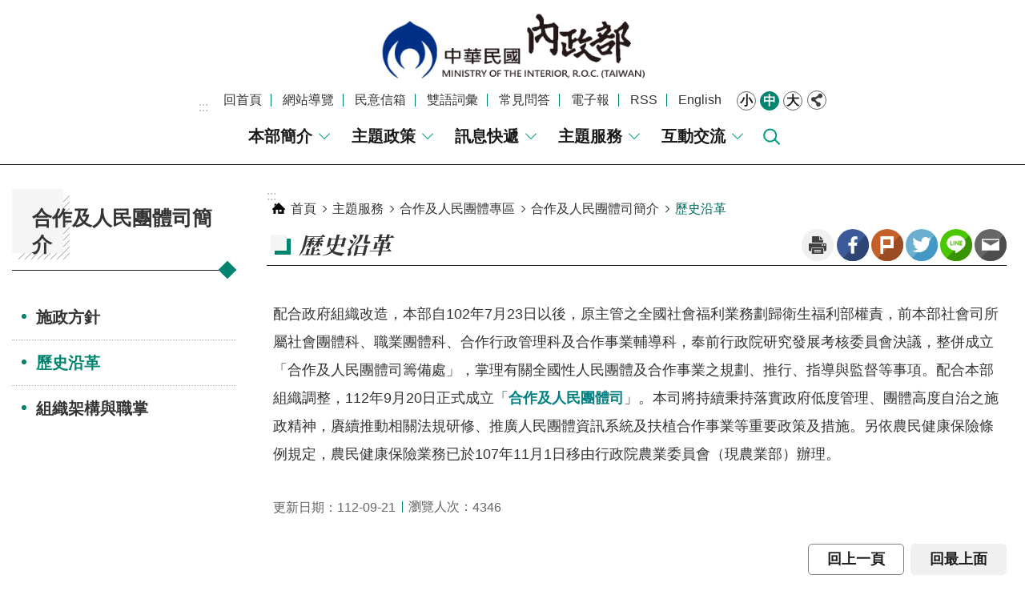

--- FILE ---
content_type: text/html; charset=utf-8
request_url: https://www.moi.gov.tw/cp.aspx?n=14108
body_size: 13007
content:


<!DOCTYPE html>

<html id="FormHtml" xmlns="http://www.w3.org/1999/xhtml" lang="zh-Hant-tw">
<head id="Head1">    <style>
        .for_accessibility a {
            position: absolute;
            top: 10px;
            left: 10px;
            z-index: 99;
            width: 1px;
            height: 1px;
            white-space: nowrap;
            overflow: hidden;
            color: #000;
        }
            .for_accessibility a:focus {
                width: auto;
                height: auto;
                padding: 6px;
                background-color: #fff;
            }
        .for_accessibility div {
            position: absolute;
            width: 2px;
            height: 2px;
            background-color: transparent;
            opacity: .1
        }
    </style>
<script>var CCMS_WWWURL='https://www.moi.gov.tw';var CCMS_LanguageSN=1;var CCMS_SitesSN_Encryption='400';</script><script src='https://www.moi.gov.tw/Scripts/core.min.js'></script>
<script src='https://www.moi.gov.tw/Scripts/jquery.lazy.min.js'></script>
<script src='https://www.moi.gov.tw/Scripts/jquery.lazy.plugins.min.js'></script>
<script src='https://www.moi.gov.tw/Scripts/jquery.cookie.js'></script>
<script src='https://www.moi.gov.tw/Scripts/jUtil.js'></script>
<script src='https://www.moi.gov.tw/Scripts/fancybox/jquery.fancybox.js'></script>
<link rel='stylesheet' type='text/css'  href='https://www.moi.gov.tw/Scripts/fancybox/jquery.fancybox.css'> 
<script src='https://www.moi.gov.tw/Scripts/hamalightGallery/hamalightGallery.js'></script>
<link rel='stylesheet' type='text/css'  href='https://www.moi.gov.tw/Scripts/hamalightGallery/css/hamalightGallery.css'> 
<script src='https://www.moi.gov.tw/Scripts/J_Pager.js'></script>
<script  src='https://www.moi.gov.tw/Scripts/Chart/chart.js'></script> 
<script  src='https://www.moi.gov.tw/Scripts/Chart/chartjs-plugin-datalabels.js'></script> 
<script  src='https://www.moi.gov.tw/Scripts/chart.js'></script> 
<script  src='https://www.moi.gov.tw/Scripts/jquery.mousewheel.min.js'></script> 
<script  src='https://www.moi.gov.tw/Scripts/jquery.touchwipe.min.js'></script> 
<script  src='https://www.moi.gov.tw/js/airdatepicker/datepicker.min.js'></script> 
<script  src='https://www.moi.gov.tw/js/airdatepicker/datepicker.zh-tw.js'></script> 
<script  src='https://www.moi.gov.tw/js/airdatepicker/datepicker.en.js'></script> 
<link rel='stylesheet' type='text/css'  href='https://www.moi.gov.tw/js/airdatepicker/datepicker.min.css'> 
<script  src='//api.tgos.tw/TGOS_API/tgos?ver=2&AppID=8cqA18AC10z19cUf5D/fkp4G91EKmncNT+DiMtZs8dmMjmmDQG/SDA==&APIKey=cGEErDNy5yN/1fQ0vyTOZrghjE+jIU6uoFjQ96gn3QD3Ad2Ex7H4akP/[base64]/Gu0NR4du3Ca+xmnQFOX3N8c7GRpRCS1kJE6tyzglFFcmPLCQByIPQwKqquvNiuiW59Q0nlygLUZs2Dtv4LUM9W4T+EpRnd6iMekT/d/cDFzlUVap/nRGe7OuimLzKEk0iNvpOCabZ+7KuLvoIsUSTsOkSolVe6TbGIqPIq1XIbs6JJF7eA7j4DXGQj8udVAQpp9KCD1e0xUjBP7e71PV7OpN2RDPDQer/mr0L51+Z86A5dahkr3KCOHnrDzdW/CaJOIEQHtNfewBJZrz6XfvZ/xFVZor5SX1qdrdkoiS17etbHkl05r9atD7Kvuy8itazY7LX+LQqusXB5Odvpodv39cUQtRUBvR203f3CRP8YNdwZQ2aho+02J/YNHfZ6mN0rHWlRQKevx3LUPOW+MmC+13ViDLx91lthC0WnFMJ+dwkyw6iIXpXWN1YToFZ7dO6iyEKH8l/W/rX6dQ6B9T4MhfgJIvCdCoo6LcohnJCIf1JmG3YjuHfoAT11Jr4HU1xCekPbAAUc+jWLvgGTQwxnw0KODV2PSP0QEqK4K7soVhPdz5767/Fv9uP7hn0NQMMwavrpucuJV+0zoU4+a4r0Y5jpu6LZOqno7m06cOvIgjS4JLPqHFNPOaEbzQvoGHTVkJwku8gkv4FvU006646QM='></script> 
<script  src='https://www.moi.gov.tw/Scripts/jGMap.js'></script> 
<meta http-equiv="X-UA-Compatible" content="IE=edge" /><meta name="viewport" content="width=device-width, initial-scale=1" /><meta http-equiv="Content-Type" content="text/html; charset=utf-8" />
<meta name="DC.Title" content="" />
<meta name="DC.Subject" content="" />
<meta name="DC.Creator" content="" />
<meta name="DC.Publisher" content="" />
<meta name="DC.Date" content="" />
<meta name="DC.Type" content="" />
<meta name="DC.Identifier" content="" />
<meta name="DC.Description" content="" />
<meta name="DC.Contributor" content="" />
<meta name="DC.Format" content="" />
<meta name="DC.Relation" content="" />
<meta name="DC.Source" content="" />
<meta name="DC.Language" content="" />
<meta name="DC.Rights" content="" />
<meta name="Category.Theme" content="" />
<meta name="Category.Cake" content="" />
<meta name="Category.Service" content="" />
<meta name="DC.Keywords" content="" />
<title>
	內政部全球資訊網-中文網-歷史沿革
</title><link id="likCssGlobal" href="/css/global.css" rel="stylesheet" type="text/css" /><link id="likCssPage" href="/css/page.css" rel="stylesheet" type="text/css" /><link id="likPrint" href="/css/print.css" rel="stylesheet" type="text/css" media="print" /><link id="lnkCssSysDetail" href="/css/sys_detail.css" rel="stylesheet" type="text/css" />


    <script type="text/javascript" src="Scripts/JAutoGenerateTableTH.js"></script>
<link href="https://ws.moi.gov.tw/001/Upload/400/sites/pagebackimage/ef9b9560-7f3e-4f12-86e4-e4f196ebb4c4.png" rel="icon" type="image/x-icon"><!-- Global site tag (gtag.js) - Google Analytics -->
<script async src="https://www.googletagmanager.com/gtag/js?id=G-SM8YJ6LKEQ"></script>
<script>
  window.dataLayer = window.dataLayer || [];
  function gtag(){dataLayer.push(arguments);}
  gtag('js', new Date());

  gtag('config', 'G-SM8YJ6LKEQ');
</script><meta property="og:title" content="歷史沿革" >
<meta property="og:type" content="article" >
<meta property="og:url" content="http://www.moi.gov.tw/cp.aspx?n=14108" >
<meta property="og:site_name" content="內政部全球資訊網-中文網" >
</head>
<body id="Formbody" data-js="false"><div class="for_accessibility">
    <a href="#Accesskey_C" class="" title="跳到主要內容區塊">跳到主要內容區塊</a>    <script>
        var $a = $('.for_accessibility a');
        $a.on('click', function (evt) {
            var $href = $($(this).attr('href')),
                $target = $href.find('a').eq(0).get(0);
            setTimeout(function () { try { $target.focus(); } catch (e) { } }, 0);
        });
    </script>
</div>
<script> document.body.setAttribute("data-js", "true");</script>

    <form method="post" action="./cp.aspx?n=14108&amp;Create=1" id="form1">
<div class="aspNetHidden">
<input type="hidden" name="__VIEWSTATE" id="__VIEWSTATE" value="Sr3rjFmA4c1z7CND14/nxWe62tXLxGSDF8f0C0K+cszHQwV+DtNOpvc5OA3LJJ3Lg+Zrn+Sa7DV95RG35Ke7+KZFYklIK2wL6FbL2mpLF6U=" />
</div>

        <!--主選單 結束-->
        <!--標題-->
        <div class="title">
            
        </div>
        
        
        
        

        
     <div class="group sys-root" data-func="{&#39;datePicker&#39;:{&#39;autoClose&#39;:true,&#39;language&#39;:&#39;zh-tw&#39;,&#39;navTitles&#39;:{&#39;days&#39;:&#39;&lt;i&amp;gt;民國 rrr 年&lt;/i&amp;gt; &amp;nbsp; MM&#39;,&#39;months&#39;:&#39;民國 rrr 年&#39;,&#39;years&#39;:&#39;民國 rrr1 至 rrr2 年&#39;}}}" data-nojs="您的瀏覽器似乎不支援 JavaScript 語法，但沒關係，這並不會影響到內容的陳述。如需要選擇適合您的字級大小，可利用鍵盤 Ctrl   ( )放大 (-)縮小。如需要回到上一頁，可使用瀏覽器提供的 Alt   左方向鍵(←)。如需要列印，可利用鍵盤 Ctrl   p 使用瀏覽器提供的列印功能。" data-type="3" data-child="3"><div class="in"><div class="ct"><div class="in"> <div class="group base-mobile" data-func="{&#39;toggleBtn&#39;:{&#39;btnOrangeText&#39;:&#39;關閉&#39;,&#39;btnActiveText&#39;:&#39;開啟&#39;}}" data-index="1" data-type="3"><div class="in"><div class="hd"><div class="in"><div   data-index="0"  class="headH3"  >		<span    ><a    title="手機版選單" id=""     >手機版選單</a></span></div></div></div><div class="ct"><div class="in"> <div class="area-form search" data-index="1" data-type="0" data-child="1"><div class="in"><div class="hd"><div class="in"><div   data-index="0"  >		<span    ><a    title="search" id=""     >search</a></span></div></div></div><div class="ct"><div class="in"><div class="fieldset">
  <span class="search"><input id="tbx_a5c18bc93b9f46c88808f9c9a8b4feaa" data-search="btn_a5c18bc93b9f46c88808f9c9a8b4feaa" type="search" placeholder="Search" title="搜尋"></span>
  <span class="submit"><a href="#" class='CCMS_SearchBtn' data-search="btn_a5c18bc93b9f46c88808f9c9a8b4feaa" title="搜尋" >搜尋</a></span>
</div>
<div class="list">
  <ul data-index="1" data-child="2">
    <li data-index="1"><span><a href="#">人事</a></span></li>
    <li data-index="2"><span><a href="#">自然人憑證應用</a></span></li>
  </ul>
</div>
<script >
$(function () {
    $('#tbx_a5c18bc93b9f46c88808f9c9a8b4feaa').on("keydown", function (event) {
        if (event.which == 13) {
             doSearch($('#tbx_a5c18bc93b9f46c88808f9c9a8b4feaa'));
            return false;
        }
    });
});
</script>
</div></div><div class="ft"><div class="in"><ul data-index="1" data-child="1">
  <li data-index="1" class="advanced"><span><a target="_blank" href="https://www.google.com.tw/advanced_search?hl=zh-Hant-tw&as_sitesearch=https://www.moi.gov.tw" title="進階搜尋[另開新視窗]">進階搜尋</a></span></li>
</ul>
</div></div></div></div> <div class="list-text share" data-index="2" data-type="0" data-child="1"><div class="in"><div class="hd"><div class="in"><div   data-index="0"  >		<span    ><a   href="#"   title="分享" id=""     >分享</a></span></div></div></div><div class="ct"><div class="in"><ul data-index="1" data-child="5"><li   data-index="1"  class="facebook"  >		<span    ><a   href="javascript: void(window.open('http://www.facebook.com/share.php?u='.concat(encodeURIComponent(location.href)) ));"   title="Share to Facebook[另開新視窗]" id=""   target="_self"    >Facebook</a></span></li><li   data-index="2"  class="plurk"  >		<span    ><a   href="javascript: void(window.open('http://www.plurk.com/?qualifier=shares&status='.concat(encodeURIComponent(location.href)) ));"   title="Share toPlurk[另開新視窗]" id=""   target="_self"    >Plurk</a></span></li><li   data-index="3"  class="twitter"  >		<span    ><a   href="javascript: void(window.open('http://twitter.com/home/?status='.concat(encodeURIComponent(document.title)) .concat(' ') .concat(encodeURIComponent(location.href))));"   title="Share to twitter[另開新視窗]" id=""   target="_self"    >Twitter</a></span></li><li   data-index="4"  class="line"  >		<span    ><a   href="javascript: void(window.open('http://line.naver.jp/R/msg/text/?'.concat(encodeURIComponent(location.href)) ));"   title="Share to line[另開新視窗]" id=""   target="_self"    >line</a></span></li><li   data-index="5"  class="email"  >		<span    ><a   href="javascript:  void(window.open('mailto:?subject=' + encodeURIComponent(document.title) + '&amp;body=' +  encodeURIComponent(document.URL)));"   title="Share to email[另開新視窗]" id=""   target="_self"    >Email</a></span></li></ul>
</div></div></div></div> <div class="group-list nav" data-func="{&#39;majorNavStraight&#39;:{}}" data-index="1" data-type="4" data-child="5"><div class="in"><div class="ct"><div class="in"><ul data-index="1" data-child="5"><li data-index="1"> <div class="group nav" data-index="1" data-type="3" data-child="1"><div class="in"><div class="hd"><div class="in"><div   data-index="0"  class="headH3"  >		<span    ><a   href="cl.aspx?n=24"      title="本部簡介" id=""     >本部簡介</a></span></div></div></div><div class="ct"><div class="in"> <div class="list-text nav" data-index="1" data-type="0" data-child="1"><div class="in"><div class="ct"><div class="in"><ul data-index="1" data-child="9"><li   data-index="1"  >		<span    ><a   href="cp.aspx?n=12260"      title="職掌及組織" id=""     >職掌及組織</a></span></li><li   data-index="2"  >		<span    ><a   href="cl.aspx?n=26"      title="部長專區" id=""     >部長專區</a></span></li><li   data-index="3"  >		<span    ><a   href="cp.aspx?n=30"      title="施政計畫" id=""     >施政計畫</a></span></li><li   data-index="4"  >		<span    ><a   href="https://ws.moi.gov.tw/001/Upload/400/RelFile/0/31/2024-MOI-web/index.html"      title="[另開新視窗]內政概要" id=""   target="_blank"    >內政概要</a></span></li><li   data-index="5"  >		<span    ><a   href="cl.aspx?n=15571"      title="[另開新視窗]內政防疫成果" id=""   target="_blank"    >內政防疫成果</a></span></li><li   data-index="6"  >		<span    ><a   href="ContactInfos.aspx?n=32&sms=11240"      title="聯絡資訊" id=""     >聯絡資訊</a></span></li><li   data-index="7"  >		<span    ><a   href="cl.aspx?n=33"      title="本部單位及所屬機關" id=""     >本部單位及所屬機關</a></span></li><li   data-index="8"  >		<span    ><a   href="cp.aspx?n=7573"      title="史料專區" id=""     >史料專區</a></span></li><li   data-index="9"  >		<span    ><a   href="https://www.ey.gov.tw/"      title="[另開新視窗]上級機關-行政院" id=""   target="_blank"    >上級機關-行政院</a></span></li></ul>
</div></div></div></div></div></div></div></div></li><li data-index="2"> <div class="group nav" data-index="2" data-type="3" data-child="1"><div class="in"><div class="hd"><div class="in"><div   data-index="0"  class="headH3"  >		<span    ><a   href="cl.aspx?n=20"      title="主題政策" id=""     >主題政策</a></span></div></div></div><div class="ct"><div class="in"> <div class="list-text nav" data-index="1" data-type="0" data-child="1"><div class="in"><div class="ct"><div class="in"><ul data-index="1" data-child="3"><li   data-index="1"  >		<span    ><a   href="cp.aspx?n=21"      title="打詐防騙" id=""     >打詐防騙</a></span></li><li   data-index="2"  >		<span    ><a   href="cp.aspx?n=22"      title="安居家園" id=""     >安居家園</a></span></li><li   data-index="3"  >		<span    ><a   href="cp.aspx?n=23"      title="淨零碳排" id=""     >淨零碳排</a></span></li></ul>
</div></div></div></div></div></div></div></div></li><li data-index="3"> <div class="group nav" data-index="3" data-type="3" data-child="1"><div class="in"><div class="hd"><div class="in"><div   data-index="0"  class="headH3"  >		<span    ><a   href="cl.aspx?n=1"      title="訊息快遞" id=""     >訊息快遞</a></span></div></div></div><div class="ct"><div class="in"> <div class="list-text nav" data-index="1" data-type="0" data-child="1"><div class="in"><div class="ct"><div class="in"><ul data-index="1" data-child="8"><li   data-index="1"  >		<span    ><a   href="News_MonthCalendar.aspx?n=20030&sms=13541"      title="部次長公開行程" id=""     >部次長公開行程</a></span></li><li   data-index="2"  >		<span    ><a   href="News.aspx?n=4&sms=9009"      title="新聞發布" id=""     >新聞發布</a></span></li><li   data-index="3"  >		<span    ><a   href="News.aspx?n=8&sms=9224"      title="即時新聞澄清" id=""     >即時新聞澄清</a></span></li><li   data-index="4"  >		<span    ><a   href="News.aspx?n=20035&sms=13542"      title="部務會報決定(議)" id=""     >部務會報決定(議)</a></span></li><li   data-index="5"  >		<span    ><a   href="News.aspx?n=9&sms=9009"      title="行政公告" id=""     >行政公告</a></span></li><li   data-index="6"  >		<span    ><a   href="News.aspx?n=10&sms=9009"      title="活動訊息" id=""     >活動訊息</a></span></li><li   data-index="7"  >		<span    ><a   href="News.aspx?n=11&sms=9009"      title="本部徵才" id=""     >本部徵才</a></span></li><li   data-index="8"  >		<span    ><a   href="cl.aspx?n=14"      title="多媒體專區" id=""     >多媒體專區</a></span></li></ul>
</div></div></div></div></div></div></div></div></li><li data-index="4"> <div class="group nav" data-index="4" data-type="3" data-child="1"><div class="in"><div class="hd"><div class="in"><div   data-index="0"  class="headH3"  >		<span    ><a   href="cl.aspx?n=36"      title="主題服務" id=""     >主題服務</a></span></div></div></div><div class="ct"><div class="in"> <div class="list-text nav" data-index="1" data-type="0" data-child="1"><div class="in"><div class="ct"><div class="in"><ul data-index="1" data-child="23"><li   data-index="1"  >		<span    ><a   href="cl.aspx?n=51"      title="政府資訊公開" id=""     >政府資訊公開</a></span></li><li   data-index="2"  >		<span    ><a   href="https://moica.nat.gov.tw/index.html"      title="[另開新視窗]內政部憑證管理中心" id=""   target="_blank"    >內政部憑證管理中心</a></span></li><li   data-index="3"  >		<span    ><a   href="cl.aspx?n=126"      title="重要指標查詢" id=""     >重要指標查詢</a></span></li><li   data-index="4"  >		<span    ><a   href="cl.aspx?n=37"      title="申辦服務" id=""     >申辦服務</a></span></li><li   data-index="5"  >		<span    ><a   href="cp.aspx?n=18789"      title="轉型正義業務專區" id=""     >轉型正義業務專區</a></span></li><li   data-index="6"  >		<span    ><a   href="cp.aspx?n=18489"      title="綜合規劃司專區" id=""     >綜合規劃司專區</a></span></li><li   data-index="7"  >		<span    ><a   href="cp.aspx?n=7572"      title="民政服務專區" id=""     >民政服務專區</a></span></li><li   data-index="8"  >		<span    ><a   href="https://www.ris.gov.tw/app/portal"      title="[另開新視窗]戶政司" id=""   target="_blank"    >戶政司</a></span></li><li   data-index="9"  >		<span    ><a   href="https://www.land.moi.gov.tw/"      title="[另開新視窗]地政司" id=""   target="_blank"    >地政司</a></span></li><li   data-index="10"  >		<span    ><a   href="cp.aspx?n=15798"      title="宗教禮制殯葬專區" id=""     >宗教禮制殯葬專區</a></span></li><li   data-index="11"  >		<span    ><a   href="cl.aspx?n=13226"      title="國土專區" id=""     >國土專區</a></span></li><li   data-index="12"  >		<span    ><a   href="group.htm?"      title="合作及人民團體專區" id=""     >合作及人民團體專區</a></span></li><li   data-index="13"  >		<span    ><a   href="cp.aspx?n=7570"      title="工程施工查核專區" id=""     >工程施工查核專區</a></span></li><li   data-index="14"  >		<span    ><a   href="cp.aspx?n=11985"      title="人事主題專區" id=""     >人事主題專區</a></span></li><li   data-index="15"  >		<span    ><a   href="cp.aspx?n=7578"      title="政風專區" id=""     >政風專區</a></span></li><li   data-index="16"  >		<span    ><a   href="cp.aspx?n=5590"      title="統計主題專區" id=""     >統計主題專區</a></span></li><li   data-index="17"  >		<span    ><a   href="cl.aspx?n=138"      title="法規及訴願" id=""     >法規及訴願</a></span></li><li   data-index="18"  >		<span    ><a   href="cl.aspx?n=10697"      title="檔案推廣與應用網站" id=""     >檔案推廣與應用網站</a></span></li><li   data-index="19"  >		<span    ><a   href="cl.aspx?n=15920"      title="機關檔案管理專區" id=""     >機關檔案管理專區</a></span></li><li   data-index="20"  >		<span    ><a   href="https://tfoa.moi.gov.tw/foundation"      title="[另開新視窗]內政財團法人登錄系統" id=""   target="_blank"    >內政財團法人登錄系統</a></span></li><li   data-index="21"  >		<span    ><a   href="psu.htm?"      title="採購稽核小組專區" id=""     >採購稽核小組專區</a></span></li><li   data-index="22"  >		<span    ><a   href="cl.aspx?n=22286"      title="勞務承攬派駐勞工申訴機制專區" id=""     >勞務承攬派駐勞工申訴機制專區</a></span></li><li   data-index="23"  >		<span    ><a   href="cl.aspx?n=22355"      title="丹娜絲颱風及728豪雨災後復原重建影像專區" id=""     >丹娜絲颱風及728豪雨災後復原重建影像專區</a></span></li></ul>
</div></div></div></div></div></div></div></div></li><li data-index="5"> <div class="group nav" data-index="5" data-type="3" data-child="1"><div class="in"><div class="hd"><div class="in"><div   data-index="0"  class="headH3"  >		<span    ><a   href="cl.aspx?n=165"      title="互動交流" id=""     >互動交流</a></span></div></div></div><div class="ct"><div class="in"> <div class="list-text nav" data-index="1" data-type="0" data-child="1"><div class="in"><div class="ct"><div class="in"><ul data-index="1" data-child="7"><li   data-index="1"  >		<span    ><a   href="RSS.aspx?n=12363"      title="RSS" id=""     >RSS</a></span></li><li   data-index="2"  >		<span    ><a   href="cp.aspx?n=8370&s=2125"      title="1996" id=""     >1996</a></span></li><li   data-index="3"  >		<span    ><a   href="https://www.facebook.com/moi.gov.tw"      title="[另開新視窗]Facebook" id=""   target="_blank"    >Facebook</a></span></li><li   data-index="4"  >		<span    ><a   href="https://www.youtube.com/user/wwwmoigovtw?gl=TW&hl=zh-TW"      title="[另開新視窗]YouTube" id=""   target="_blank"    >YouTube</a></span></li><li   data-index="5"  >		<span    ><a   href="cl.aspx?n=8356"      title="常見問答" id=""     >常見問答</a></span></li><li   data-index="6"  >		<span    ><a   href="https://terms.naer.edu.tw/"      title="[另開新視窗]雙語詞彙" id=""   target="_blank"    >雙語詞彙</a></span></li><li   data-index="7"  >		<span    ><a   href="cp.aspx?n=10280"      title="民意信箱" id=""     >民意信箱</a></span></li></ul>
</div></div></div></div></div></div></div></div></li></ul></div></div></div></div> <div class="list-text hot-key-word" data-index="2" data-type="0" data-child="1"><div class="in"><div class="hd"><div class="in"><div   data-index="0"  >		<span    ><a    title="熱門關鍵字" id=""     >熱門關鍵字</a></span></div></div></div><div class="ct"><div class="in"><ul data-index="1" data-child="2"><li   data-index="1"  >		<span    ><a   href="Advanced_Search.aspx?q=人事"   title="人事" id=""   target="_self"    >人事</a></span></li><li   data-index="2"  >		<span    ><a   href="Advanced_Search.aspx?q=自然人憑證應用"   title="自然人憑證應用" id=""   target="_self"    >自然人憑證應用</a></span></li></ul>
</div></div></div></div> <div class="list-text link" data-index="3" data-type="0" data-child="1"><div class="in"><div class="hd"><div class="in"><div   data-index="0"  >		<span    ><a    title="上方連結" id=""     >上方連結</a></span></div></div></div><div class="ct"><div class="in"><ul data-index="1" data-child="8"><li class="godefault"  data-index="1"  >		<span    ><a   href="Default.aspx"   title="回首頁" id=""   target="_self"    >回首頁</a></span></li><li class="gositemap"  data-index="2"  >		<span    ><a   href="SiteMap.aspx"   title="網站導覽" id=""   target="_self"    >網站導覽</a></span></li><li   data-index="3"  >		<span    ><a   href="cp.aspx?n=10280"   title="民意信箱" id=""   target="_self"    >民意信箱</a></span></li><li   data-index="4"  >		<span    ><a   href="https://terms.naer.edu.tw/"   title="[另開新視窗]雙語詞彙[另開新視窗]" id=""   target="_blank"    >雙語詞彙</a></span></li><li   data-index="5"  >		<span    ><a   href="News_toggle3.aspx?n=174&sms=9015"   title="常見問答" id=""   target="_self"    >常見問答</a></span></li><li   data-index="6"  >		<span    ><a   href="cl.aspx?n=172"   title="電子報" id=""   target="_self"    >電子報</a></span></li><li   data-index="7"  >		<span    ><a   href="RSS.aspx?n=12363"   title="RSS" id=""   target="_self"    >RSS</a></span></li><li   data-index="8"  >		<span    ><a   href="english/Default.aspx"   title="English" id=""   target="_self"    >English</a></span></li></ul>
</div></div></div></div> <div class="list-text link" data-index="4" data-type="0" data-child="1"><div class="in"><div class="hd"><div class="in"><div   data-index="0"  >		<span    ><a    title="下方連結" id=""     >下方連結</a></span></div></div></div><div class="ct"><div class="in"><ul data-index="1" data-child="4"><li   data-index="1"  >		<span    ><a   href="cp.aspx?n=10952"   title="網站安全政策" id=""   target="_self"    >網站安全政策</a></span></li><li   data-index="2"  >		<span    ><a   href="cp.aspx?n=10953"   title="隱私權保護政策" id=""   target="_self"    >隱私權保護政策</a></span></li><li   data-index="3"  >		<span    ><a   href="cp.aspx?n=10954"   title="政府網站資料開放宣告" id=""   target="_self"    >政府網站資料開放宣告</a></span></li><li   data-index="4"  >		<span    ><a   href="https://ws.moi.gov.tw/001/Upload/400/relfile/0/10955/61d93ae4-35fb-44e8-a1d9-31a677243330.pdf"   title="[另開新視窗]保有及管理個人資料[另開新視窗]" id=""   target="_blank"    >保有及管理個人資料</a></span></li></ul>
</div></div></div></div></div></div></div></div> <div class="group base-extend" data-func="{&#39;listNotime&#39;:{},&#39;ytVideoViewer&#39;:{&#39;video&#39;:&#39;moi-cus-video&#39;}}" data-index="2" data-type="3" data-child="1"><div class="in"><div class="ct"><div class="in"> <div class="group default moi-main-site" data-index="1" data-type="3" data-child="1"><div class="in"><div class="ct"><div class="in"> <div class="simple-text major-logo moi-logo" data-index="1" data-type="0" data-child="1"><div class="in"><div class="ct"><div class="in"><h1><a href="Default.aspx" title="回首頁">內政部全球資訊網-中文網</a><strong style="display: none;">內政部全球資訊網-中文網</strong></h1></div></div></div></div> <div class="group default top-info" data-index="1" data-type="3" data-child="2"><div class="in"><div class="ct"><div class="in"> <div class="group default info" data-index="1" data-type="3"><div class="in"><div class="ct"><div class="in"> <div class="simple-text accesskey" data-type="0" data-child="1"><div class="in"><div class="ct"><div class="in"><span><a href="#Accesskey_U" id="Accesskey_U" accesskey="U" title="上方選單連結區，此區塊列有本網站的主要連結">:::</a></span></div></div></div></div> <div class="list-text link" data-index="1" data-type="0" data-child="1"><div class="in"><div class="hd"><div class="in"><div   data-index="0"  >		<span    ><a    title="上方連結" id=""     >上方連結</a></span></div></div></div><div class="ct"><div class="in"><ul data-index="1" data-child="8"><li class="godefault"  data-index="1"  >		<span    ><a   href="Default.aspx"   title="回首頁" id=""   target="_self"    >回首頁</a></span></li><li class="gositemap"  data-index="2"  >		<span    ><a   href="SiteMap.aspx"   title="網站導覽" id=""   target="_self"    >網站導覽</a></span></li><li   data-index="3"  >		<span    ><a   href="cp.aspx?n=10280"   title="民意信箱" id=""   target="_self"    >民意信箱</a></span></li><li   data-index="4"  >		<span    ><a   href="https://terms.naer.edu.tw/"   title="[另開新視窗]雙語詞彙[另開新視窗]" id=""   target="_blank"    >雙語詞彙</a></span></li><li   data-index="5"  >		<span    ><a   href="News_toggle3.aspx?n=174&sms=9015"   title="常見問答" id=""   target="_self"    >常見問答</a></span></li><li   data-index="6"  >		<span    ><a   href="cl.aspx?n=172"   title="電子報" id=""   target="_self"    >電子報</a></span></li><li   data-index="7"  >		<span    ><a   href="RSS.aspx?n=12363"   title="RSS" id=""   target="_self"    >RSS</a></span></li><li   data-index="8"  >		<span    ><a   href="english/Default.aspx"   title="English" id=""   target="_self"    >English</a></span></li></ul>
</div></div></div></div> <div class="list-text font-size" data-func="{&#39;fontSize&#39;:{}}" data-index="2" data-type="0" data-child="1"><div class="in"><div class="hd"><div class="in"><div   data-index="0"  >		<span    ><a   href="#"   title="字級" id=""     >字級</a></span></div></div></div><div class="ct"><div class="in"><ul data-index="1" data-child="3"><li   data-index="1"  class="small"  >		<span    ><a   href="#"   title="小 字級" id=""     >小</a></span></li><li   data-index="2"  class="medium"  >		<span    ><a   href="#"   title="中 字級" id=""     >中</a></span></li><li   data-index="3"  class="large"  >		<span    ><a   href="#"   title="大 字級" id=""     >大</a></span></li></ul>
</div></div></div></div> <div class="list-text share" data-func="{&#39;toggleBtn&#39;:{&#39;btnOrangeText&#39;:&#39;關閉&#39;,&#39;btnActiveText&#39;:&#39;開啟&#39;, &#39;btnTextRemove&#39;:true}}" data-index="3" data-type="0" data-child="1"><div class="in"><div class="hd"><div class="in"><div   data-index="0"  >		<span    ><a   href="#"   title="分享" id=""     >分享</a></span></div></div></div><div class="ct"><div class="in"><ul data-index="1" data-child="5"><li   data-index="1"  class="facebook"  >		<span    ><a   href="javascript: void(window.open('http://www.facebook.com/share.php?u='.concat(encodeURIComponent(location.href)) ));"   title="Share to Facebook[另開新視窗]" id=""   target="_self"    >Facebook</a></span></li><li   data-index="2"  class="plurk"  >		<span    ><a   href="javascript: void(window.open('http://www.plurk.com/?qualifier=shares&status='.concat(encodeURIComponent(location.href)) ));"   title="Share toPlurk[另開新視窗]" id=""   target="_self"    >Plurk</a></span></li><li   data-index="3"  class="twitter"  >		<span    ><a   href="javascript: void(window.open('http://twitter.com/home/?status='.concat(encodeURIComponent(document.title)) .concat(' ') .concat(encodeURIComponent(location.href))));"   title="Share to twitter[另開新視窗]" id=""   target="_self"    >Twitter</a></span></li><li   data-index="4"  class="line"  >		<span    ><a   href="javascript: void(window.open('http://line.naver.jp/R/msg/text/?'.concat(encodeURIComponent(location.href)) ));"   title="Share to line[另開新視窗]" id=""   target="_self"    >line</a></span></li><li   data-index="5"  class="email"  >		<span    ><a   href="javascript:  void(window.open('mailto:?subject=' + encodeURIComponent(document.title) + '&amp;body=' +  encodeURIComponent(document.URL)));"   title="Share to email[另開新視窗]" id=""   target="_self"    >Email</a></span></li></ul>
</div></div></div></div></div></div></div></div> <div class="group default msg-tool moi-main" data-index="2" data-type="3" data-child="1"><div class="in"><div class="ct"><div class="in"> <div class="group-list nav" data-func="{&#39;hud&#39;:{},&#39;majorNavHorizontal&#39;:{},&#39;setNavWidth&#39;:{}}" data-index="1" data-type="4" data-child="5"><div class="in"><div class="ct"><div class="in"><ul data-index="1" data-child="5"><li data-index="1" data-width="2"> <div id="Group_35_obnbMiomRW" data-width="2" data-Margin_right="0" data-sort="" data-bgColor="#0000ffff" data-AddParentGroup="False" data-GroupSN="35" data-WidthDeskTop="0" data-anchor="" data-tabType="3" class="group nav" data-index="1" data-Margin_DefaultSetting="false" data-type="3" data-bgClass="" data-WidthMobile="0" data-groupname="" data-WidthPad="0" data-Margin_left="0" data-MenuWidth="2" data-isgroup="true" data-Margin_bottom="0" data-child="1" data-Margin_Top="0"><div class="in"><div class="hd"><div class="in"><div   data-index="0"  class="headH3"  >		<span    ><a   href="cl.aspx?n=24"      title="本部簡介" id=""     >本部簡介</a></span></div></div></div><div class="ct"><div class="in"> <div id="Group_36_XjYWJpQwHv" data-SitesModuleSN="75" data-Margin_right="" data-sort="2" data-bgColor="" data-AddParentGroup="" data-GroupSN="36" data-WidthDeskTop="" data-anchor="" data-tabType="0" class="list-text nav" data-index="1" data-Margin_DefaultSetting="false" data-type="0" data-bgClass="" data-WidthMobile="" data-groupname="" data-WidthPad="" data-Margin_left="" data-MenuWidth="" data-isgroup="true" data-setLen="0" data-Margin_bottom="" data-child="1" data-Margin_Top=""><div class="in"><div class="ct"><div class="in"><ul data-index="1" data-child="9"><li   data-index="1"  >		<span    ><a   href="cp.aspx?n=12260"      title="職掌及組織" id=""     >職掌及組織</a></span></li><li   data-index="2"  >		<span    ><a   href="cl.aspx?n=26"      title="部長專區" id=""     >部長專區</a></span></li><li   data-index="3"  >		<span    ><a   href="cp.aspx?n=30"      title="施政計畫" id=""     >施政計畫</a></span></li><li   data-index="4"  >		<span    ><a   href="https://ws.moi.gov.tw/001/Upload/400/RelFile/0/31/2024-MOI-web/index.html"      title="[另開新視窗]內政概要" id=""   target="_blank"    >內政概要</a></span></li><li   data-index="5"  >		<span    ><a   href="cl.aspx?n=15571"      title="[另開新視窗]內政防疫成果" id=""   target="_blank"    >內政防疫成果</a></span></li><li   data-index="6"  >		<span    ><a   href="ContactInfos.aspx?n=32&sms=11240"      title="聯絡資訊" id=""     >聯絡資訊</a></span></li><li   data-index="7"  >		<span    ><a   href="cl.aspx?n=33"      title="本部單位及所屬機關" id=""     >本部單位及所屬機關</a></span></li><li   data-index="8"  >		<span    ><a   href="cp.aspx?n=7573"      title="史料專區" id=""     >史料專區</a></span></li><li   data-index="9"  >		<span    ><a   href="https://www.ey.gov.tw/"      title="[另開新視窗]上級機關-行政院" id=""   target="_blank"    >上級機關-行政院</a></span></li></ul>
</div></div></div></div></div></div></div></div></li><li data-index="2" data-width="2"> <div id="Group_33_NVCpEssJYg" data-width="2" data-Margin_right="0" data-sort="" data-bgColor="#0000ffff" data-AddParentGroup="False" data-GroupSN="33" data-WidthDeskTop="0" data-anchor="" data-tabType="3" class="group nav" data-index="2" data-Margin_DefaultSetting="false" data-type="3" data-bgClass="" data-WidthMobile="0" data-groupname="" data-WidthPad="0" data-Margin_left="0" data-MenuWidth="2" data-isgroup="true" data-Margin_bottom="0" data-child="1" data-Margin_Top="0"><div class="in"><div class="hd"><div class="in"><div   data-index="0"  class="headH3"  >		<span    ><a   href="cl.aspx?n=20"      title="主題政策" id=""     >主題政策</a></span></div></div></div><div class="ct"><div class="in"> <div id="Group_34_KGUtKukYiU" data-SitesModuleSN="75" data-Margin_right="" data-sort="2" data-bgColor="" data-AddParentGroup="" data-GroupSN="34" data-WidthDeskTop="" data-anchor="" data-tabType="0" class="list-text nav" data-index="1" data-Margin_DefaultSetting="false" data-type="0" data-bgClass="" data-WidthMobile="" data-groupname="" data-WidthPad="" data-Margin_left="" data-MenuWidth="" data-isgroup="true" data-setLen="0" data-Margin_bottom="" data-child="1" data-Margin_Top=""><div class="in"><div class="ct"><div class="in"><ul data-index="1" data-child="3"><li   data-index="1"  >		<span    ><a   href="cp.aspx?n=21"      title="打詐防騙" id=""     >打詐防騙</a></span></li><li   data-index="2"  >		<span    ><a   href="cp.aspx?n=22"      title="安居家園" id=""     >安居家園</a></span></li><li   data-index="3"  >		<span    ><a   href="cp.aspx?n=23"      title="淨零碳排" id=""     >淨零碳排</a></span></li></ul>
</div></div></div></div></div></div></div></div></li><li data-index="3" data-width="2"> <div id="Group_7_PhhqEegPsd" data-width="2" data-Margin_right="0" data-sort="" data-bgColor="#0000ffff" data-AddParentGroup="False" data-GroupSN="7" data-WidthDeskTop="0" data-anchor="" data-tabType="3" class="group nav" data-index="3" data-Margin_DefaultSetting="false" data-type="3" data-bgClass="" data-WidthMobile="0" data-groupname="" data-WidthPad="0" data-Margin_left="0" data-MenuWidth="2" data-isgroup="true" data-Margin_bottom="0" data-child="1" data-Margin_Top="0"><div class="in"><div class="hd"><div class="in"><div   data-index="0"  class="headH3"  >		<span    ><a   href="cl.aspx?n=1"      title="訊息快遞" id=""     >訊息快遞</a></span></div></div></div><div class="ct"><div class="in"> <div id="Group_8_VjcQmkqifD" data-SitesModuleSN="75" data-Margin_right="" data-sort="2" data-bgColor="" data-AddParentGroup="" data-GroupSN="8" data-WidthDeskTop="" data-anchor="" data-tabType="0" class="list-text nav" data-index="1" data-Margin_DefaultSetting="false" data-type="0" data-bgClass="" data-WidthMobile="" data-groupname="" data-WidthPad="" data-Margin_left="" data-MenuWidth="" data-isgroup="true" data-setLen="0" data-Margin_bottom="" data-child="1" data-Margin_Top=""><div class="in"><div class="ct"><div class="in"><ul data-index="1" data-child="8"><li   data-index="1"  >		<span    ><a   href="News_MonthCalendar.aspx?n=20030&sms=13541"      title="部次長公開行程" id=""     >部次長公開行程</a></span></li><li   data-index="2"  >		<span    ><a   href="News.aspx?n=4&sms=9009"      title="新聞發布" id=""     >新聞發布</a></span></li><li   data-index="3"  >		<span    ><a   href="News.aspx?n=8&sms=9224"      title="即時新聞澄清" id=""     >即時新聞澄清</a></span></li><li   data-index="4"  >		<span    ><a   href="News.aspx?n=20035&sms=13542"      title="部務會報決定(議)" id=""     >部務會報決定(議)</a></span></li><li   data-index="5"  >		<span    ><a   href="News.aspx?n=9&sms=9009"      title="行政公告" id=""     >行政公告</a></span></li><li   data-index="6"  >		<span    ><a   href="News.aspx?n=10&sms=9009"      title="活動訊息" id=""     >活動訊息</a></span></li><li   data-index="7"  >		<span    ><a   href="News.aspx?n=11&sms=9009"      title="本部徵才" id=""     >本部徵才</a></span></li><li   data-index="8"  >		<span    ><a   href="cl.aspx?n=14"      title="多媒體專區" id=""     >多媒體專區</a></span></li></ul>
</div></div></div></div></div></div></div></div></li><li data-index="4" data-width="4"> <div id="Group_37_HTgdiMsSRy" data-width="4" data-Margin_right="0" data-sort="" data-bgColor="#0000ffff" data-AddParentGroup="False" data-GroupSN="37" data-WidthDeskTop="0" data-anchor="" data-tabType="3" class="group nav" data-index="4" data-Margin_DefaultSetting="false" data-type="3" data-bgClass="" data-WidthMobile="0" data-groupname="" data-WidthPad="0" data-Margin_left="0" data-MenuWidth="4" data-isgroup="true" data-Margin_bottom="0" data-child="1" data-Margin_Top="0"><div class="in"><div class="hd"><div class="in"><div   data-index="0"  class="headH3"  >		<span    ><a   href="cl.aspx?n=36"      title="主題服務" id=""     >主題服務</a></span></div></div></div><div class="ct"><div class="in"> <div id="Group_38_musBRAKCCf" data-SitesModuleSN="75" data-Margin_right="" data-sort="2" data-bgColor="" data-AddParentGroup="" data-GroupSN="38" data-WidthDeskTop="" data-anchor="" data-tabType="0" class="list-text nav" data-index="1" data-Margin_DefaultSetting="false" data-type="0" data-bgClass="" data-WidthMobile="" data-groupname="" data-WidthPad="" data-Margin_left="" data-MenuWidth="" data-isgroup="true" data-setLen="0" data-Margin_bottom="" data-child="1" data-Margin_Top=""><div class="in"><div class="ct"><div class="in"><ul data-index="1" data-child="23"><li   data-index="1"  >		<span    ><a   href="cl.aspx?n=51"      title="政府資訊公開" id=""     >政府資訊公開</a></span></li><li   data-index="2"  >		<span    ><a   href="https://moica.nat.gov.tw/index.html"      title="[另開新視窗]內政部憑證管理中心" id=""   target="_blank"    >內政部憑證管理中心</a></span></li><li   data-index="3"  >		<span    ><a   href="cl.aspx?n=126"      title="重要指標查詢" id=""     >重要指標查詢</a></span></li><li   data-index="4"  >		<span    ><a   href="cl.aspx?n=37"      title="申辦服務" id=""     >申辦服務</a></span></li><li   data-index="5"  >		<span    ><a   href="cp.aspx?n=18789"      title="轉型正義業務專區" id=""     >轉型正義業務專區</a></span></li><li   data-index="6"  >		<span    ><a   href="cp.aspx?n=18489"      title="綜合規劃司專區" id=""     >綜合規劃司專區</a></span></li><li   data-index="7"  >		<span    ><a   href="cp.aspx?n=7572"      title="民政服務專區" id=""     >民政服務專區</a></span></li><li   data-index="8"  >		<span    ><a   href="https://www.ris.gov.tw/app/portal"      title="[另開新視窗]戶政司" id=""   target="_blank"    >戶政司</a></span></li><li   data-index="9"  >		<span    ><a   href="https://www.land.moi.gov.tw/"      title="[另開新視窗]地政司" id=""   target="_blank"    >地政司</a></span></li><li   data-index="10"  >		<span    ><a   href="cp.aspx?n=15798"      title="宗教禮制殯葬專區" id=""     >宗教禮制殯葬專區</a></span></li><li   data-index="11"  >		<span    ><a   href="cl.aspx?n=13226"      title="國土專區" id=""     >國土專區</a></span></li><li   data-index="12"  >		<span    ><a   href="group.htm?"      title="合作及人民團體專區" id=""     >合作及人民團體專區</a></span></li><li   data-index="13"  >		<span    ><a   href="cp.aspx?n=7570"      title="工程施工查核專區" id=""     >工程施工查核專區</a></span></li><li   data-index="14"  >		<span    ><a   href="cp.aspx?n=11985"      title="人事主題專區" id=""     >人事主題專區</a></span></li><li   data-index="15"  >		<span    ><a   href="cp.aspx?n=7578"      title="政風專區" id=""     >政風專區</a></span></li><li   data-index="16"  >		<span    ><a   href="cp.aspx?n=5590"      title="統計主題專區" id=""     >統計主題專區</a></span></li><li   data-index="17"  >		<span    ><a   href="cl.aspx?n=138"      title="法規及訴願" id=""     >法規及訴願</a></span></li><li   data-index="18"  >		<span    ><a   href="cl.aspx?n=10697"      title="檔案推廣與應用網站" id=""     >檔案推廣與應用網站</a></span></li><li   data-index="19"  >		<span    ><a   href="cl.aspx?n=15920"      title="機關檔案管理專區" id=""     >機關檔案管理專區</a></span></li><li   data-index="20"  >		<span    ><a   href="https://tfoa.moi.gov.tw/foundation"      title="[另開新視窗]內政財團法人登錄系統" id=""   target="_blank"    >內政財團法人登錄系統</a></span></li><li   data-index="21"  >		<span    ><a   href="psu.htm?"      title="採購稽核小組專區" id=""     >採購稽核小組專區</a></span></li><li   data-index="22"  >		<span    ><a   href="cl.aspx?n=22286"      title="勞務承攬派駐勞工申訴機制專區" id=""     >勞務承攬派駐勞工申訴機制專區</a></span></li><li   data-index="23"  >		<span    ><a   href="cl.aspx?n=22355"      title="丹娜絲颱風及728豪雨災後復原重建影像專區" id=""     >丹娜絲颱風及728豪雨災後復原重建影像專區</a></span></li></ul>
</div></div></div></div></div></div></div></div></li><li data-index="5" data-width="2"> <div id="Group_39_DsMCHeTkXm" data-width="2" data-Margin_right="0" data-sort="" data-bgColor="#0000ffff" data-AddParentGroup="False" data-GroupSN="39" data-WidthDeskTop="0" data-anchor="" data-tabType="3" class="group nav" data-index="5" data-Margin_DefaultSetting="false" data-type="3" data-bgClass="" data-WidthMobile="0" data-groupname="" data-WidthPad="0" data-Margin_left="0" data-MenuWidth="2" data-isgroup="true" data-Margin_bottom="0" data-child="1" data-Margin_Top="0"><div class="in"><div class="hd"><div class="in"><div   data-index="0"  class="headH3"  >		<span    ><a   href="cl.aspx?n=165"      title="互動交流" id=""     >互動交流</a></span></div></div></div><div class="ct"><div class="in"> <div id="Group_40_VbIjnwtGJo" data-SitesModuleSN="75" data-Margin_right="" data-sort="2" data-bgColor="" data-AddParentGroup="" data-GroupSN="40" data-WidthDeskTop="" data-anchor="" data-tabType="0" class="list-text nav" data-index="1" data-Margin_DefaultSetting="false" data-type="0" data-bgClass="" data-WidthMobile="" data-groupname="" data-WidthPad="" data-Margin_left="" data-MenuWidth="" data-isgroup="true" data-setLen="0" data-Margin_bottom="" data-child="1" data-Margin_Top=""><div class="in"><div class="ct"><div class="in"><ul data-index="1" data-child="7"><li   data-index="1"  >		<span    ><a   href="RSS.aspx?n=12363"      title="RSS" id=""     >RSS</a></span></li><li   data-index="2"  >		<span    ><a   href="cp.aspx?n=8370&s=2125"      title="1996" id=""     >1996</a></span></li><li   data-index="3"  >		<span    ><a   href="https://www.facebook.com/moi.gov.tw"      title="[另開新視窗]Facebook" id=""   target="_blank"    >Facebook</a></span></li><li   data-index="4"  >		<span    ><a   href="https://www.youtube.com/user/wwwmoigovtw?gl=TW&hl=zh-TW"      title="[另開新視窗]YouTube" id=""   target="_blank"    >YouTube</a></span></li><li   data-index="5"  >		<span    ><a   href="cl.aspx?n=8356"      title="常見問答" id=""     >常見問答</a></span></li><li   data-index="6"  >		<span    ><a   href="https://terms.naer.edu.tw/"      title="[另開新視窗]雙語詞彙" id=""   target="_blank"    >雙語詞彙</a></span></li><li   data-index="7"  >		<span    ><a   href="cp.aspx?n=10280"      title="民意信箱" id=""     >民意信箱</a></span></li></ul>
</div></div></div></div></div></div></div></div></li></ul></div></div></div></div> <div class="group default search-tool" data-func="{&#39;toggleBtn&#39;:{&#39;btnOrangeText&#39;:&#39;關閉&#39;,&#39;btnActiveText&#39;:&#39;開啟&#39;,&#39;addHd&#39;:true, &#39;btnTextRemove&#39;:true}}" data-index="1" data-type="3"><div class="in"><div class="hd"><div class="in"><div   data-index="0"  class="headH3"  >		<span    ><a    title="搜尋" id=""     >搜尋</a></span></div></div></div><div class="ct"><div class="in"> <div class="area-form search" data-func="{&#39;showDataList&#39;:{}}" data-index="1" data-type="0" data-child="1"><div class="in"><div class="hd"><div class="in"><div   data-index="0"  >		<span    ><a    title="search" id=""     >search</a></span></div></div></div><div class="ct"><div class="in"><div class="fieldset">
  <span class="search"><input id="tbx_6fcf0cabf2324da998619d43cc9e5c92" data-search="btn_6fcf0cabf2324da998619d43cc9e5c92" type="search" placeholder="Search" title="搜尋"></span>
  <span class="submit"><a href="#" class='CCMS_SearchBtn' data-search="btn_6fcf0cabf2324da998619d43cc9e5c92" title="搜尋" >搜尋</a></span>
</div>
<div class="list">
  <ul data-index="1" data-child="2">
    <li data-index="1"><span><a href="#">人事</a></span></li>
    <li data-index="2"><span><a href="#">自然人憑證應用</a></span></li>
  </ul>
</div>
<script >
$(function () {
    $('#tbx_6fcf0cabf2324da998619d43cc9e5c92').on("keydown", function (event) {
        if (event.which == 13) {
             doSearch($('#tbx_6fcf0cabf2324da998619d43cc9e5c92'));
            return false;
        }
    });
});
</script>
</div></div><div class="ft"><div class="in"><ul data-index="1" data-child="1">
  <li data-index="1" class="advanced"><span><a target="_blank" href="https://www.google.com.tw/advanced_search?hl=zh-Hant-tw&as_sitesearch=https://www.moi.gov.tw" title="進階搜尋[另開新視窗]">進階搜尋</a></span></li>
</ul>
</div></div></div></div> <div class="list-text hot-key-word" data-index="2" data-type="0" data-child="1"><div class="in"><div class="hd"><div class="in"><div   data-index="0"  >		<span    ><a    title="熱門關鍵字" id=""     >熱門關鍵字</a></span></div></div></div><div class="ct"><div class="in"><ul data-index="1" data-child="2"><li   data-index="1"  >		<span    ><a   href="Advanced_Search.aspx?q=人事"   title="人事" id=""   target="_self"    >人事</a></span></li><li   data-index="2"  >		<span    ><a   href="Advanced_Search.aspx?q=自然人憑證應用"   title="自然人憑證應用" id=""   target="_self"    >自然人憑證應用</a></span></li></ul>
</div></div></div></div></div></div></div></div></div></div></div></div></div></div></div></div></div></div></div></div></div></div></div></div> <div class="group base-wrapper" data-index="3" data-type="3" data-child="3"><div class="in"><div class="ct"><div class="in"> <div class="group base-header" data-index="1" data-type="3" data-child="1"><div class="in"><div class="ct"><div class="in"> <div class="group default site-tool" data-index="1" data-type="3" data-child="2"><div class="in"><div class="ct"><div class="in"> <div data-func="{&#39;extendNav&#39;:{&#39;hud&#39;:&#39;.base-extend .group-list.nav&#39;}}" class="extend-nav" data-index="1" data-type="0" data-child="1"><div class="in"><div class="ct"><div class="in"><ul><li data-index="1" class="moi-ext-promo"><span><a href="#" role="button" title="移動到 政策宣導">政策宣導</a></span></li><li data-index="2" class="moi-ext-news"><span><a href="#" role="button" title="移動到 訊息快遞">訊息快遞</a></span></li><li data-index="3" class="moi-ext-media"><span><a href="#" role="button" title="移動到 本部動態">本部動態</a></span></li><li data-index="4" class="moi-ext-evt"><span><a href="#" role="button" title="移動到 好康報報">好康報報</a></span></li><li data-index="5" class="moi-ext-serv"><span><a href="#" role="button" title="移動到 快捷服務">快捷服務</a></span></li><li data-index="6" class="moi-ext-stat"><span><a href="#" role="button" title="移動到 視覺化統計">視覺化統計</a></span></li><li data-index="7" class="moi-ext-links"><span><a href="#" role="button" title="移動到 相關連結">相關連結</a></span></li></ul></div></div></div></div> <div class="group default guide-nav" data-func="{&#39;toggleBtn&#39;:{&#39;btnOrangeText&#39;:&#39;關閉&#39;,&#39;btnActiveText&#39;:&#39;開啟&#39;,&#39;addHd&#39;:true,&#39;btnTextRemove&#39;:true,&#39;chText&#39;:&#39;分眾導覽&#39;}}" data-index="2" data-type="3" data-child="1"><div class="in"><div class="hd"><div class="in"><div   data-index="0"  class="headH3"  >		<span    ><a    title="分眾導覽" id=""     >分眾導覽</a></span></div></div></div><div class="ct"><div class="in"> <div class="guide-nav-list" data-index="1" data-type="0" data-child="1"><div class="in"><div class="ct"><div class="in"><ul><li data-index="1" class="guide-ppl"><span><a href="cp.aspx?n=13197" title="一般民眾[連結]">一般民眾</a></span></li><li data-index="1" class="guide-gov"><span><a href="cp.aspx?n=13198" title="政府機關[連結]">政府機關</a></span></li><li data-index="1" class="guide-group"><span><a href="cp.aspx?n=13199" title="企業法人[連結]">企業法人</a></span></li><li data-index="1" class="guide-foreigner"><span><a href="/english/News.aspx?n=8348&sms=11280" title="Foreign Nationals[link][Open New Window]" target="_blank" rel="noopener noreferrer">Foreign Nationals</a></span></li></ul></div></div></div></div></div></div></div></div></div></div></div></div></div></div></div></div> <div id="base-content" class="group base-content" role="main" data-index="2" data-type="3" data-child="1"><div class="in"><div class="ct"><div class="in"> <div class="group base-page-area" data-index="1" data-type="3" data-child="2"><div class="in"><div class="ct"><div class="in"> <div id="Group_5_aNcSritmjh" data-Margin_right="" data-sort="" data-bgColor="" data-AddParentGroup="" data-GroupSN="5" data-WidthDeskTop="" data-anchor="" data-tabType="3" class="group base-aside" data-index="1" data-Margin_DefaultSetting="false" data-type="3" data-bgClass="" data-WidthMobile="" data-groupname="" data-WidthPad="" data-Margin_left="" data-MenuWidth="" data-isgroup="true" data-Margin_bottom="" data-child="1" data-Margin_Top=""><div class="in"><div class="ct"><div class="in"> <div class="simple-text accesskey" data-type="0" data-child="1"><div class="in"><div class="ct"><div class="in"><span><a href="#Accesskey_L" id="Accesskey_L" accesskey="L" title="左方次要連結區，此區塊列有本網站的次要連結">:::</a></span></div></div></div></div> <div id="Group_15800_jXJyMnsGAD" data-index="1" data-SitesModuleSN="8" data-Margin_right="0" data-sort="2" data-bgColor="#0000ffff" data-AddParentGroup="False" data-GroupSN="15800" data-WidthDeskTop="0" data-anchor="" data-tabType="0" class="group-list nav minor-nav is-pad-hide is-phone-hide" data-func="{&#39;majorNavStraight&#39;:{&#39;cookie&#39;:false}}" data-Margin_DefaultSetting="false" data-type="4" data-bgClass="" data-WidthMobile="0" data-groupname="" data-WidthPad="0" data-Margin_left="0" data-MenuWidth="" data-isgroup="true" data-setLen="0" data-Margin_bottom="0" data-child="3" data-Margin_Top="0"><div class="in"><div class="hd"><div class="in"><div   data-index="0"  class="headH3"  >		<span    ><a    title="合作及人民團體司簡介" id=""     >合作及人民團體司簡介</a></span></div></div></div><div class="ct"><div class="in"><ul data-index="1" data-child="3"><li data-index="1"> <div class="group nav" data-index="1" data-type="3" data-child="1"><div class="in"><div class="hd"><div class="in"><div   data-index="0"  class="headH3"  >		<span    ><a   href="cp.aspx?n=14107"      title="施政方針 " id=""     >施政方針 </a></span></div></div></div><div class="ct"><div class="in"> <div class="list-text nav" data-index="1" data-type="0"><div class="in"><div class="ct"><div class="in"></div></div></div></div></div></div></div></div></li><li data-index="2"> <div class="group nav" data-index="2" data-type="3" data-child="1"><div class="in"><div class="hd"><div class="in"><div   data-index="0"  class="headH3"  >		<span    ><a   href="cp.aspx?n=14108"      title="歷史沿革" id=""     >歷史沿革</a></span></div></div></div><div class="ct"><div class="in"> <div class="list-text nav" data-index="1" data-type="0"><div class="in"><div class="ct"><div class="in"></div></div></div></div></div></div></div></div></li><li data-index="3"> <div class="group nav" data-index="3" data-type="3" data-child="1"><div class="in"><div class="hd"><div class="in"><div   data-index="0"  class="headH3"  >		<span    ><a   href="cp.aspx?n=14109"      title="組織架構與職掌" id=""     >組織架構與職掌</a></span></div></div></div><div class="ct"><div class="in"> <div class="list-text nav" data-index="1" data-type="0"><div class="in"><div class="ct"><div class="in"></div></div></div></div></div></div></div></div></li></ul></div></div></div></div></div></div></div></div> <div class="group base-section" data-index="2" data-type="3" data-child="3"><div class="in"><div class="ct"><div class="in"> <div class="simple-text accesskey" data-type="0" data-child="1"><div class="in"><div class="ct"><div class="in"><span><a href="#Accesskey_C" id="Accesskey_C" accesskey="C" title="中間主要內容區，此區塊呈現網頁的網頁內容">:::</a></span></div></div></div></div> <div class="group page-header" data-index="1" data-type="3" data-child="2"><div class="in"><div class="ct"><div class="in"> <div class="list-text breadcrumb" data-index="1" data-type="0" data-child="1"><div class="in"><div class="ct"><div class="in"><ul data-index="1" data-child="5"><li   data-index="1"  >		<span    ><a   href="Default.aspx"   title="首頁" id=""   target="_self"    >首頁</a></span></li><li   data-index="2"  >		<span    ><a   href="cl.aspx?n=36"   title="主題服務" id=""   target="_self"    >主題服務</a></span></li><li   data-index="3"  >		<span    ><a   href="group.htm?"   title="合作及人民團體專區" id=""   target="_self"    >合作及人民團體專區</a></span></li><li   data-index="4"  >		<span    ><a   href="cl.aspx?n=14104"   title="合作及人民團體司簡介" id=""   target="_self"    >合作及人民團體司簡介</a></span></li><li   data-index="5"  >		<span    ><a   href="cp.aspx?n=14108"   title="歷史沿革" id=""   target="_self"    >歷史沿革</a></span></li></ul>
</div></div></div></div> <div class="group default info" data-index="2" data-type="3" data-child="2"><div class="in"><div class="ct"><div class="in"> <div class="simple-text heading" data-index="1" data-type="0" data-child="1"><div class="in"><div class="ct"><div class="in"><h2><span>歷史沿革</span></h2></div></div></div></div> <div class="group default msg-tool" data-index="2" data-type="3" data-child="1"><div class="in"><div class="ct"><div class="in"> <div class="list-text user-tool" data-index="1" data-type="0" data-child="1"><div class="in"><div class="hd"><div class="in"><div   data-index="0"  >		<span    ><a   href="javascript :return false;"   title="網頁功能" id=""   target="_self"    >網頁功能</a></span></div></div></div><div class="ct"><div class="in"><ul data-index="1" data-child="1"><li   data-index="1"  class="print"  >		<span    ><a   href="javascript:CCMS_Print(400);"   title="[開啟懸浮視窗]列印內容" id=""   target="_self"   role="button" >[開啟懸浮視窗]列印內容</a></span></li></ul>
</div></div></div></div> <div class="list-text share" data-func="{&#39;toggleBtn&#39;:{&#39;btnOrangeText&#39;:&#39;關閉&#39;,&#39;btnActiveText&#39;:&#39;開啟&#39;, &#39;btnTextRemove&#39;:true}}" data-index="2" data-type="0" data-child="1"><div class="in"><div class="hd"><div class="in"><div   data-index="0"  >		<span    ><a   href="#"   title="分享" id=""     >分享</a></span></div></div></div><div class="ct"><div class="in"><ul data-index="1" data-child="5"><li   data-index="1"  class="facebook"  >		<span    ><a   href="javascript: void(window.open('http://www.facebook.com/share.php?u='.concat(encodeURIComponent(location.href)) ));"   title="Share to Facebook[另開新視窗]" id=""   target="_self"    >Facebook</a></span></li><li   data-index="2"  class="plurk"  >		<span    ><a   href="javascript: void(window.open('http://www.plurk.com/?qualifier=shares&status='.concat(encodeURIComponent(location.href)) ));"   title="Share toPlurk[另開新視窗]" id=""   target="_self"    >Plurk</a></span></li><li   data-index="3"  class="twitter"  >		<span    ><a   href="javascript: void(window.open('http://twitter.com/home/?status='.concat(encodeURIComponent(document.title)) .concat(' ') .concat(encodeURIComponent(location.href))));"   title="Share to twitter[另開新視窗]" id=""   target="_self"    >Twitter</a></span></li><li   data-index="4"  class="line"  >		<span    ><a   href="javascript: void(window.open('http://line.naver.jp/R/msg/text/?'.concat(encodeURIComponent(location.href)) ));"   title="Share to line[另開新視窗]" id=""   target="_self"    >line</a></span></li><li   data-index="5"  class="email"  >		<span    ><a   href="javascript:  void(window.open('mailto:?subject=' + encodeURIComponent(document.title) + '&amp;body=' +  encodeURIComponent(document.URL)));"   title="Share to email[另開新視窗]" id=""   target="_self"    >Email</a></span></li></ul>
</div></div></div></div></div></div></div></div></div></div></div></div></div></div></div></div> <div class="group page-content " id="CCMS_Content" data-func="{&#39;linkType&#39;:{&#39;domains&#39;:[&#39;https://ws.moi.gov.tw&#39;,&#39;https://ws.moi.gov.tw&#39;]}, &#39;imgMapRwd&#39;:{}}" data-index="2" data-type="3" data-child="3"><div class="in"><div class="ct"><div class="in">
     <link href="css/cp.css" rel="stylesheet" type="text/css" />



    <script>
        $(function () {
            $('[tab-cp]').each(function () {

                $(this).click(function (event) {
                    event.preventDefault();
                    $('[tab-cp]').removeClass('is-active');
                    $.each($('[tab-cp]'), function (i,item) {
                        var title = $(item).find('a').html();
                        $(item).find('a').attr('title', title);
                        
                    })
                    $(this).addClass('is-active');
                    var title = $(this).find('a').html();
                    $(this).find('a').attr('title','當前頁面 ' +title);
                    $('[tab-cp-target]').hide();
                    $('[tab-cp-target="' + $(this).attr('tab-cp') + '"]').show();
                })
            }).eq(0).click();
            if (getParameterByName('s') != '') {
                $('[tab-cp="' + getParameterByName('s') + '"]').click();
            }
            $('[tab-show="false"]').each(function () {

                $(this).hide();
            })
        })
    </script>
 <div class="list-text classify" data-type="0" data-child="1"><div class="in"><div class="ct"><div class="in"><ul data-index="1" data-child="1"><li  tab-cp='3346' tab-show='false'  data-index="1"  >		<span    ><a   href="#"   title="歷史沿革" id=""     >歷史沿革</a></span></li></ul>
</div></div></div></div> <div tab-cp-target="3346" data-type="0" data-child="3"><div class="in"><div class="ct"><div class="in"> <div class="list-text detail" data-type="0"><div class="in"><div class="ct"><div class="in"></div></div></div></div> <div class="area-editor user-edit" data-type="0" data-child="1"><div class="in"><div class="ct"><div class="in"><p>配合政府組織改造，本部自102年7月23日以後，原主管之全國社會福利業務劃歸衛生福利部權責，前本部社會司所屬社會團體科、職業團體科、合作行政管理科及合作事業輔導科，奉前行政院研究發展考核委員會決議，整併成立「合作及人民團體司籌備處」，掌理有關全國性人民團體及合作事業之規劃、推行、指導與監督等事項。配合本部組織調整，112年9月20日正式成立「<span style="color:#008080;"><strong>合作及人民團體司</strong></span>」。本司將持續秉持落實政府低度管理、團體高度自治之施政精神，賡續推動相關法規研修、推廣人民團體資訊系統及扶植合作事業等重要政策及措施。另依農民健康保險條例規定，農民健康保險業務已於107年11月1日移由行政院農業委員會（現農業部）辦理。</p>
</div></div></div></div> <div class="group page-footer" data-type="3" data-child="1"><div class="in"><div class="ct"><div class="in"> <div class="list-text detail" data-index="1" data-type="0" data-child="1"><div class="in"><div class="ct"><div class="in"><ul data-index="1" data-child="2"><li   data-index="1"  >		<span    >更新日期：112-09-21</span></li><li   data-index="2"  >		瀏覽人次：<span  id="footer_visitcount_span_cus" class="footer_visitcount_span_class" ></span></li></ul>
</div></div></div></div></div></div></div></div></div></div></div></div></div></div></div></div> <div class="group page-footer" data-index="3" data-type="3" data-child="4"><div class="in"><div class="ct"><div class="in"> <div class="area-editor system-info" data-index="1" data-type="0" data-child="1"><div class="in"><div class="ct"><div class="in"></div></div></div></div> <div class="list-text detail" data-index="2" data-type="0"><div class="in"><div class="ct"><div class="in"></div></div></div></div> <div class="list-text jump-tool" data-index="3" data-type="0" data-child="1"><div class="in"><div class="ct"><div class="in"><ul data-index="1" data-child="2"><li   data-index="1"  class="back"  >		<span    ><a   href="javascript:window.history.back();"   title="回上一頁" id=""   target="_self"    >回上一頁</a></span></li><li   data-index="2"  class="to-top"  >		<span    ><a   href="#Accesskey_U"   title="回最上面" id=""   target="_self"    >回最上面</a></span></li></ul>
</div></div></div></div></div></div></div></div></div></div></div></div></div></div></div></div></div></div></div></div> <div class="group base-footer" data-func="{&#39;toggleBtn&#39;:{&#39;btnOrangeText&#39;:&#39;開啟&#39;,&#39;btnActiveText&#39;:&#39;關閉&#39;,&#39;addHd&#39;:true, &#39;btnTextRemove&#39;:true}}" data-index="3" data-type="3" data-child="1"><div class="in"><div class="hd"><div class="in"><div   data-index="0"  class="headH3"  >		<span    ><a    title="選單" id=""     >選單</a></span></div></div></div><div class="ct"><div class="in"> <div class="simple-text accesskey" data-type="0" data-child="1"><div class="in"><div class="ct"><div class="in"><span><a href="#Accesskey_Z" id="Accesskey_Z" accesskey="Z" title="下方選單連結區塊，為頁尾網站資訊">:::</a></span></div></div></div></div> <div class="group-list nav" data-func="{&#39;setNavLen&#39;:{}}" data-index="1" data-type="4" data-child="6"><div class="in"><div class="ct"><div class="in"><ul data-index="1" data-child="6"><li data-index="1"> <div class="group nav" data-index="1" data-type="3" data-child="1"><div class="in"><div class="hd"><div class="in"><div   data-index="0"  class="headH3"  >		<span    ><a   href="cl.aspx?n=24"      title="本部簡介" id=""     >本部簡介</a></span></div></div></div><div class="ct"><div class="in"> <div class="list-text nav" data-index="1" data-type="0" data-child="1"><div class="in"><div class="ct"><div class="in"><ul data-index="1" data-child="9"><li   data-index="1"  >		<span    ><a   href="cp.aspx?n=12260"      title="職掌及組織" id=""     >職掌及組織</a></span></li><li   data-index="2"  >		<span    ><a   href="cl.aspx?n=26"      title="部長專區" id=""     >部長專區</a></span></li><li   data-index="3"  >		<span    ><a   href="cp.aspx?n=30"      title="施政計畫" id=""     >施政計畫</a></span></li><li   data-index="4"  >		<span    ><a   href="https://ws.moi.gov.tw/001/Upload/400/RelFile/0/31/2024-MOI-web/index.html"      title="[另開新視窗]內政概要" id=""   target="_blank"    >內政概要</a></span></li><li   data-index="5"  >		<span    ><a   href="cl.aspx?n=15571"      title="[另開新視窗]內政防疫成果" id=""   target="_blank"    >內政防疫成果</a></span></li><li   data-index="6"  >		<span    ><a   href="ContactInfos.aspx?n=32&sms=11240"      title="聯絡資訊" id=""     >聯絡資訊</a></span></li><li   data-index="7"  >		<span    ><a   href="cl.aspx?n=33"      title="本部單位及所屬機關" id=""     >本部單位及所屬機關</a></span></li><li   data-index="8"  >		<span    ><a   href="cp.aspx?n=7573"      title="史料專區" id=""     >史料專區</a></span></li><li   data-index="9"  >		<span    ><a   href="https://www.ey.gov.tw/"      title="[另開新視窗]上級機關-行政院" id=""   target="_blank"    >上級機關-行政院</a></span></li></ul>
</div></div></div></div></div></div></div></div></li><li data-index="2"> <div class="group nav" data-index="2" data-type="3" data-child="1"><div class="in"><div class="hd"><div class="in"><div   data-index="0"  class="headH3"  >		<span    ><a   href="cl.aspx?n=20"      title="主題政策" id=""     >主題政策</a></span></div></div></div><div class="ct"><div class="in"> <div class="list-text nav" data-index="1" data-type="0" data-child="1"><div class="in"><div class="ct"><div class="in"><ul data-index="1" data-child="3"><li   data-index="1"  >		<span    ><a   href="cp.aspx?n=21"      title="打詐防騙" id=""     >打詐防騙</a></span></li><li   data-index="2"  >		<span    ><a   href="cp.aspx?n=22"      title="安居家園" id=""     >安居家園</a></span></li><li   data-index="3"  >		<span    ><a   href="cp.aspx?n=23"      title="淨零碳排" id=""     >淨零碳排</a></span></li></ul>
</div></div></div></div></div></div></div></div></li><li data-index="3"> <div class="group nav" data-index="3" data-type="3" data-child="1"><div class="in"><div class="hd"><div class="in"><div   data-index="0"  class="headH3"  >		<span    ><a   href="cl.aspx?n=1"      title="訊息快遞" id=""     >訊息快遞</a></span></div></div></div><div class="ct"><div class="in"> <div class="list-text nav" data-index="1" data-type="0" data-child="1"><div class="in"><div class="ct"><div class="in"><ul data-index="1" data-child="8"><li   data-index="1"  >		<span    ><a   href="News_MonthCalendar.aspx?n=20030&sms=13541"      title="部次長公開行程" id=""     >部次長公開行程</a></span></li><li   data-index="2"  >		<span    ><a   href="News.aspx?n=4&sms=9009"      title="新聞發布" id=""     >新聞發布</a></span></li><li   data-index="3"  >		<span    ><a   href="News.aspx?n=8&sms=9224"      title="即時新聞澄清" id=""     >即時新聞澄清</a></span></li><li   data-index="4"  >		<span    ><a   href="News.aspx?n=20035&sms=13542"      title="部務會報決定(議)" id=""     >部務會報決定(議)</a></span></li><li   data-index="5"  >		<span    ><a   href="News.aspx?n=9&sms=9009"      title="行政公告" id=""     >行政公告</a></span></li><li   data-index="6"  >		<span    ><a   href="News.aspx?n=10&sms=9009"      title="活動訊息" id=""     >活動訊息</a></span></li><li   data-index="7"  >		<span    ><a   href="News.aspx?n=11&sms=9009"      title="本部徵才" id=""     >本部徵才</a></span></li><li   data-index="8"  >		<span    ><a   href="cl.aspx?n=14"      title="多媒體專區" id=""     >多媒體專區</a></span></li></ul>
</div></div></div></div></div></div></div></div></li><li data-index="4"> <div class="group nav" data-index="4" data-type="3" data-child="1"><div class="in"><div class="hd"><div class="in"><div   data-index="0"  class="headH3"  >		<span    ><a   href="cl.aspx?n=36"      title="主題服務" id=""     >主題服務</a></span></div></div></div><div class="ct"><div class="in"> <div class="list-text nav" data-index="1" data-type="0" data-child="1"><div class="in"><div class="ct"><div class="in"><ul data-index="1" data-child="23"><li   data-index="1"  >		<span    ><a   href="cl.aspx?n=51"      title="政府資訊公開" id=""     >政府資訊公開</a></span></li><li   data-index="2"  >		<span    ><a   href="https://moica.nat.gov.tw/index.html"      title="[另開新視窗]內政部憑證管理中心" id=""   target="_blank"    >內政部憑證管理中心</a></span></li><li   data-index="3"  >		<span    ><a   href="cl.aspx?n=126"      title="重要指標查詢" id=""     >重要指標查詢</a></span></li><li   data-index="4"  >		<span    ><a   href="cl.aspx?n=37"      title="申辦服務" id=""     >申辦服務</a></span></li><li   data-index="5"  >		<span    ><a   href="cp.aspx?n=18789"      title="轉型正義業務專區" id=""     >轉型正義業務專區</a></span></li><li   data-index="6"  >		<span    ><a   href="cp.aspx?n=18489"      title="綜合規劃司專區" id=""     >綜合規劃司專區</a></span></li><li   data-index="7"  >		<span    ><a   href="cp.aspx?n=7572"      title="民政服務專區" id=""     >民政服務專區</a></span></li><li   data-index="8"  >		<span    ><a   href="https://www.ris.gov.tw/app/portal"      title="[另開新視窗]戶政司" id=""   target="_blank"    >戶政司</a></span></li><li   data-index="9"  >		<span    ><a   href="https://www.land.moi.gov.tw/"      title="[另開新視窗]地政司" id=""   target="_blank"    >地政司</a></span></li><li   data-index="10"  >		<span    ><a   href="cp.aspx?n=15798"      title="宗教禮制殯葬專區" id=""     >宗教禮制殯葬專區</a></span></li><li   data-index="11"  >		<span    ><a   href="cl.aspx?n=13226"      title="國土專區" id=""     >國土專區</a></span></li><li   data-index="12"  >		<span    ><a   href="group.htm?"      title="合作及人民團體專區" id=""     >合作及人民團體專區</a></span></li><li   data-index="13"  >		<span    ><a   href="cp.aspx?n=7570"      title="工程施工查核專區" id=""     >工程施工查核專區</a></span></li><li   data-index="14"  >		<span    ><a   href="cp.aspx?n=11985"      title="人事主題專區" id=""     >人事主題專區</a></span></li><li   data-index="15"  >		<span    ><a   href="cp.aspx?n=7578"      title="政風專區" id=""     >政風專區</a></span></li><li   data-index="16"  >		<span    ><a   href="cp.aspx?n=5590"      title="統計主題專區" id=""     >統計主題專區</a></span></li><li   data-index="17"  >		<span    ><a   href="cl.aspx?n=138"      title="法規及訴願" id=""     >法規及訴願</a></span></li><li   data-index="18"  >		<span    ><a   href="cl.aspx?n=10697"      title="檔案推廣與應用網站" id=""     >檔案推廣與應用網站</a></span></li><li   data-index="19"  >		<span    ><a   href="cl.aspx?n=15920"      title="機關檔案管理專區" id=""     >機關檔案管理專區</a></span></li><li   data-index="20"  >		<span    ><a   href="https://tfoa.moi.gov.tw/foundation"      title="[另開新視窗]內政財團法人登錄系統" id=""   target="_blank"    >內政財團法人登錄系統</a></span></li><li   data-index="21"  >		<span    ><a   href="psu.htm?"      title="採購稽核小組專區" id=""     >採購稽核小組專區</a></span></li><li   data-index="22"  >		<span    ><a   href="cl.aspx?n=22286"      title="勞務承攬派駐勞工申訴機制專區" id=""     >勞務承攬派駐勞工申訴機制專區</a></span></li><li   data-index="23"  >		<span    ><a   href="cl.aspx?n=22355"      title="丹娜絲颱風及728豪雨災後復原重建影像專區" id=""     >丹娜絲颱風及728豪雨災後復原重建影像專區</a></span></li></ul>
</div></div></div></div></div></div></div></div></li><li data-index="5"> <div class="group nav" data-index="5" data-type="3" data-child="1"><div class="in"><div class="hd"><div class="in"><div   data-index="0"  class="headH3"  >		<span    ><a   href="cl.aspx?n=165"      title="互動交流" id=""     >互動交流</a></span></div></div></div><div class="ct"><div class="in"> <div class="list-text nav" data-index="1" data-type="0" data-child="1"><div class="in"><div class="ct"><div class="in"><ul data-index="1" data-child="7"><li   data-index="1"  >		<span    ><a   href="RSS.aspx?n=12363"      title="RSS" id=""     >RSS</a></span></li><li   data-index="2"  >		<span    ><a   href="cp.aspx?n=8370&s=2125"      title="1996" id=""     >1996</a></span></li><li   data-index="3"  >		<span    ><a   href="https://www.facebook.com/moi.gov.tw"      title="[另開新視窗]Facebook" id=""   target="_blank"    >Facebook</a></span></li><li   data-index="4"  >		<span    ><a   href="https://www.youtube.com/user/wwwmoigovtw?gl=TW&hl=zh-TW"      title="[另開新視窗]YouTube" id=""   target="_blank"    >YouTube</a></span></li><li   data-index="5"  >		<span    ><a   href="cl.aspx?n=8356"      title="常見問答" id=""     >常見問答</a></span></li><li   data-index="6"  >		<span    ><a   href="https://terms.naer.edu.tw/"      title="[另開新視窗]雙語詞彙" id=""   target="_blank"    >雙語詞彙</a></span></li><li   data-index="7"  >		<span    ><a   href="cp.aspx?n=10280"      title="民意信箱" id=""     >民意信箱</a></span></li></ul>
</div></div></div></div></div></div></div></div></li><li data-index="6"> <div class="group nav" data-index="6" data-type="3" data-child="1"><div class="in"><div class="hd"><div class="in"><div   data-index="0"  class="headH3"  >		<span    ><a   href="cl.aspx?n=176"      title="網站資訊" id=""     >網站資訊</a></span></div></div></div><div class="ct"><div class="in"> <div class="list-text nav" data-index="1" data-type="0" data-child="1"><div class="in"><div class="ct"><div class="in"><ul data-index="1" data-child="4"><li   data-index="1"  >		<span    ><a   href="News.aspx?n=5459&sms=10321"      title="主題政策" id=""     >主題政策</a></span></li><li   data-index="2"  >		<span    ><a   href="News_Link.aspx?n=5460&sms=10322"      title="相關連結" id=""     >相關連結</a></span></li><li   data-index="3"  >		<span    ><a   href="News_Link.aspx?n=5506&sms=10323"      title="快捷服務" id=""     >快捷服務</a></span></li><li   data-index="4"  >		<span    ><a   href="cl.aspx?n=12481"      title="內政部聽證專區" id=""     >內政部聽證專區</a></span></li></ul>
</div></div></div></div></div></div></div></div></li></ul></div></div></div></div> <div class="group default info" data-index="1" data-type="3" data-child="2"><div class="in"><div class="ct"><div class="in"> <div class="list-text link" data-index="1" data-type="0" data-child="1"><div class="in"><div class="hd"><div class="in"><div   data-index="0"  >		<span    ><a    title="下方連結" id=""     >下方連結</a></span></div></div></div><div class="ct"><div class="in"><ul data-index="1" data-child="4"><li   data-index="1"  >		<span    ><a   href="cp.aspx?n=10952"   title="網站安全政策" id=""   target="_self"    >網站安全政策</a></span></li><li   data-index="2"  >		<span    ><a   href="cp.aspx?n=10953"   title="隱私權保護政策" id=""   target="_self"    >隱私權保護政策</a></span></li><li   data-index="3"  >		<span    ><a   href="cp.aspx?n=10954"   title="政府網站資料開放宣告" id=""   target="_self"    >政府網站資料開放宣告</a></span></li><li   data-index="4"  >		<span    ><a   href="https://ws.moi.gov.tw/001/Upload/400/relfile/0/10955/61d93ae4-35fb-44e8-a1d9-31a677243330.pdf"   title="[另開新視窗]保有及管理個人資料[另開新視窗]" id=""   target="_blank"    >保有及管理個人資料</a></span></li></ul>
</div></div></div></div> <div class="list-pic icon" data-index="1" data-type="0" data-child="1"><div class="in"><div class="ct"><div class="in"><ul data-index="1" data-child="3"><li   data-index="1"  class="E-Gov"  >		<span style="background-image: url('/images/egov.png');"   ><a   href="//www.gov.tw/"   title="[另開新視窗]我的E政府 [另開新視窗]" id=""   target="_blank"    ><img src="/images/egov.png" alt="我的E政府 [另開新視窗]"   /></a></span></li><li   data-index="2"  class="wcag"  >		<span style="background-image: url('/images/aplus.png');"   ><a   href="https://accessibility.moda.gov.tw/Applications/Detail?category=20240502140845"   title="[另開新視窗]通過A等級無障礙網頁檢測" id=""   target="_blank"    ><img src="/images/aplus.png" alt="通過A等級無障礙網頁檢測"   /></a></span></li><li   data-index="3"  class="qrcode"  >		<span style="background-image: url('[data-uri]');"   ><a    title="手機掃描QR Code，可取得此頁連結。" id=""     ><img src="[data-uri]" alt="手機掃描QR Code，可取得此頁連結。"   /></a></span></li></ul>
</div></div></div></div> <div class="group default msg-tool" data-index="2" data-type="3" data-child="1"><div class="in"><div class="ct"><div class="in"> <div class="area-editor address" data-func="{&#39;linkToMap&#39;:{&#39;bindClass&#39;:&#39;.map&#39;,&#39;linkClass&#39;:&#39;is-map&#39;}}" data-index="1" data-type="0" data-child="1"><div class="in"><div class="ct"><div class="in"><div class="media-icons"><ul><li><a href="https://www.facebook.com/moi.gov.tw/?locale=zh_TW" target="_blank"><img alt="Facebook" height="50" src="https://ws.moi.gov.tw/Download.ashx?u=LzAwMS9VcGxvYWQvNDAwL2NrZmlsZS9jZjliMGEzOC1kOTE3LTRlODItOTMzYy1kMjJmYTQyNDljMDgucG5n&n=aW1hZ2UucG5n" width="50" class="fr-fic fr-dii"></a></li><li><a href="https://www.youtube.com/user/wwwmoigovtw?gl=TW&hl=zh-TW" target="_blank" title="Youtube頻道(另開新視窗)"><img alt="Youtube頻道" src="https://ws.moi.gov.tw/001/Upload/400/relpic/-1/400/dfd91cb5-4e91-4866-9d56-59995b845b53.png" class="fr-fic fr-dii"></a></li></ul></div><ul><li>地址：100218臺北市中正區徐州路5號 (<a href="ContactInfos.aspx?n=34&BelongToMOI=True&_SN=2&_MTC_ID=2020MTC000002" target="_blank" title="內政部位置圖 開新視窗">位置圖</a>)</li><li>總機：1996 內政服務熱線；(02)7750-5096</li></ul></div></div></div></div> <div class="group default update-info" data-index="1" data-type="3"><div class="in"><div class="ct"><div class="in"> <div class="simple-text update-time" data-index="1" data-type="0" data-child="1"><div class="in"><div class="hd"><div class="in"><div   data-index="0"  >		<span    ><a    title="更新日期" id=""     >更新日期</a></span></div></div></div><div class="ct"><div class="in"><span>115-01-27</span></div></div></div></div></div></div></div></div></div></div></div></div></div></div></div></div></div></div></div></div></div></div></div></div></div></div></div></div>
<div class="aspNetHidden">

	<input type="hidden" name="__VIEWSTATEGENERATOR" id="__VIEWSTATEGENERATOR" value="B0CBEB2A" />
	<input type="hidden" name="__VIEWSTATEENCRYPTED" id="__VIEWSTATEENCRYPTED" value="" />
</div></form>
    <script type="text/javascript" src="Scripts/jHandicapFree.js"></script>
<script  src='https://www.moi.gov.tw/js/require.js'></script>
<script>
        requirejs.config({  
             baseUrl:'https://www.moi.gov.tw/js'
        }); 
        requirejs(['main'], function (func) {
            func();
        });
</script>
</body>
</html>



--- FILE ---
content_type: text/plain; charset=utf-8
request_url: https://www.moi.gov.tw/Common/GetVisitcount.ashx?sitessn=400&n=14108&sms=&s=
body_size: -506
content:
{"Total":4346,"Today":0}

--- FILE ---
content_type: application/javascript
request_url: https://www.moi.gov.tw/js/imgMapRwd.js
body_size: 473
content:
define(function(){
	
	function main(env, opt, file){

		var $set = {
				debug: false
			}

		$.extend($set, opt);

		var $window = $(window),
			$this = $(env),
			$map = $this.find('map');

		$map.each(function(i, d){
			var $this = $(d),
				$area = $this.find('area'),
				$img = $('[usemap="#'+ $this.attr('name') +'"]'),
				$img_na_w = $img.get(0).naturalWidth; // 圖片現在寬度

			if( $img.get(0).style.width.match('px') ) {
				$img_na_w = parseInt($img.get(0).style.width, 10);
			}
			
			if( $img.attr('width') ) {
				$img_na_w = parseInt($img.attr('width'), 10);
			}

			$window.on('resize', function(){
				setRwd($map);
			}).resize();

			
			//cp頁如果有頁籤的話，進行JS防呆處理

			if($('.page-content .classify').length > 0){

				$('.classify >.in >.ct >.in >ul').find('>li').click(function(e){
					if($img!=undefined){
						setRwd($map);
					}
				});
			}

			function setRwd() {
				var _size = $img.width() / $img_na_w;
	
				$area.each(function(i, d){
					var $this = $(d),
						$coords = $this.attr('data-coords');

					if( $coords === undefined ) {
						var _orange = $this.attr('coords');

						$this.attr('data-coords', _orange);
						$coords = _orange;
					}

					$coords = $coords.split(','); //轉為陣列

					var $coords_len = $coords.length;

					for( var _i = 0; _i < $coords_len; _i++ ) {
						$coords[_i] = parseInt($coords[_i], 10) * _size;
					}

					$this.attr('coords', $coords.toString());
				});
			}
		});


		//修改整合式CP頁標題標籤
		var $cpMenu = $('.cp-menu');

		if($cpMenu.length > 0){
			var $cpGroup = $cpMenu.nextAll();

			$cpGroup.each(function(){
				var $this = $(this),
					$group = $this.find('.group.default > .in > .hd > .in') 
					$headH3 = $group.find('.headH3'),
					$dataIndex = $headH3.attr('data-index'),
					$inner = $headH3.find('a').html();
	
				$headH3.replaceWith(function(){
					return '<h2 class="headH3" data-index="' + $dataIndex + '"><span>' + $inner + '</span></h2>' ;
				});
			});
		}
		// else{
		// 	$('.base-article .group.default > .in > .hd > .in > .headH3').each(function(){

		// 		var $_dataIndex = $(this).attr('data-index');
		// 		var $_inner = $(this).find('a').html();
			
		// 		$(this).replaceWith(function(){
		// 				return '<h2 class="headH3" data-index="' + $_dataIndex + '"><span>' + $_inner + '</span></h2>' ;
		// 			})
			
		// 	})
		// }

		if($set.debug) {
			console.log('預設值:', $set);
			console.log('檔案 '+ file +'.js 已順利執行。');
		}
	}
	
	return main;
});